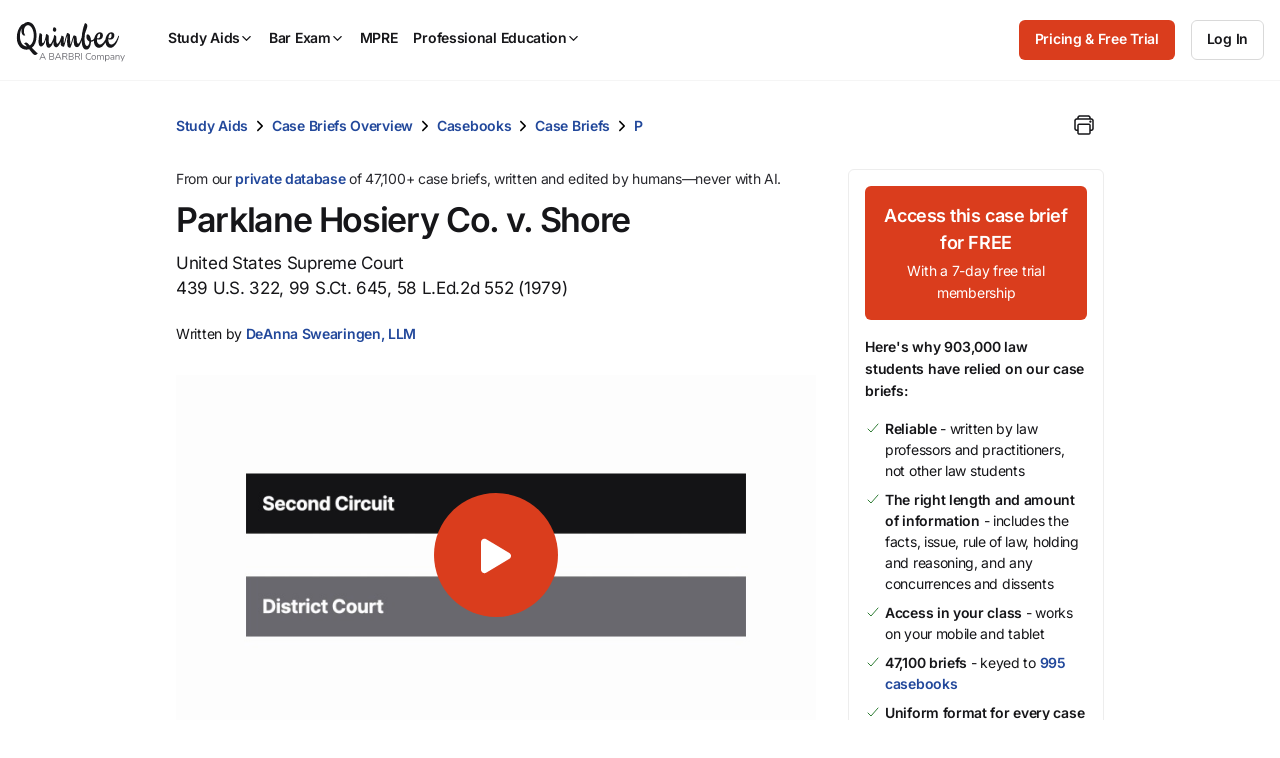

--- FILE ---
content_type: text/javascript; charset=utf-8
request_url: https://cdn.bizible.com/xdc.js?_biz_u=996e9026989244f7d8c363f01b5293ad&_biz_h=-1719904874&cdn_o=a&jsVer=4.25.11.25
body_size: 220
content:
(function () {
    BizTrackingA.XdcCallback({
        xdc: "996e9026989244f7d8c363f01b5293ad"
    });
})();
;


--- FILE ---
content_type: image/svg+xml
request_url: https://cdn.jsdelivr.net/npm/ionicons@7.4.0/dist/ionicons/svg/lock-closed-outline.svg
body_size: -453
content:
<svg xmlns="http://www.w3.org/2000/svg" class="ionicon" viewBox="0 0 512 512"><path d="M336 208v-95a80 80 0 00-160 0v95" stroke-linecap="round" stroke-linejoin="round" class="ionicon-fill-none ionicon-stroke-width"/><rect x="96" y="208" width="320" height="272" rx="48" ry="48" stroke-linecap="round" stroke-linejoin="round" class="ionicon-fill-none ionicon-stroke-width"/></svg>